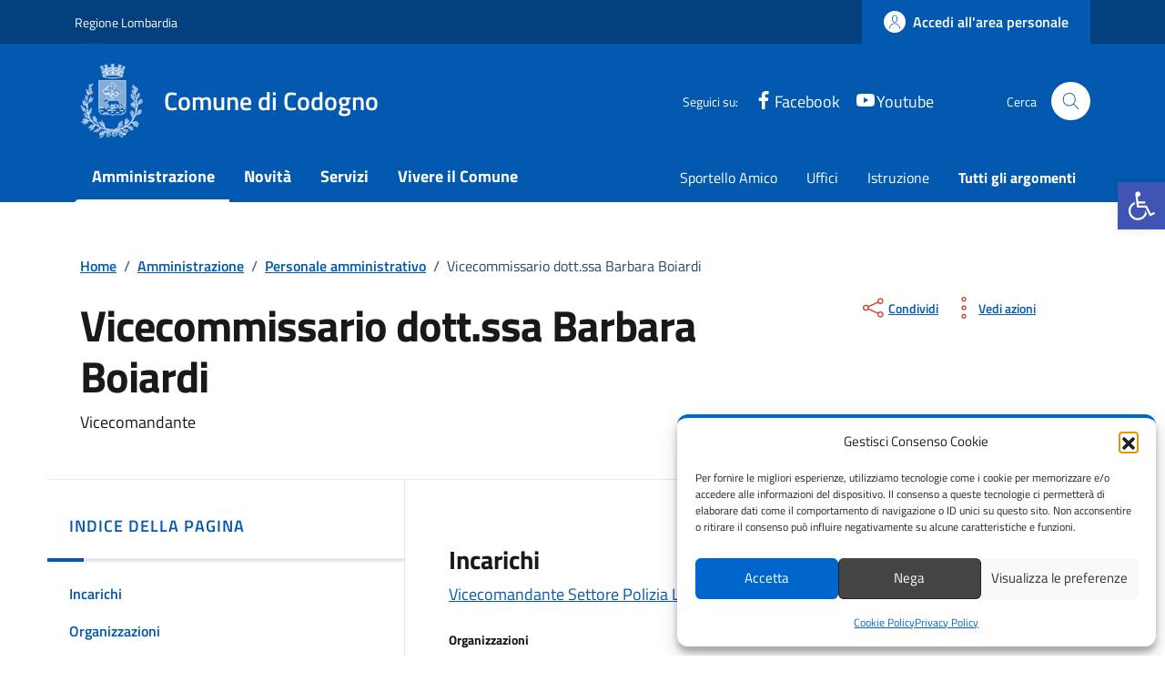

--- FILE ---
content_type: text/javascript; charset=utf-8
request_url: https://comune.codogno.lo.it/wp-content/cache/min/1/wp-content/themes/design-comuni-wordpress-theme-main/assets/js/components/jquery.scrollto/jquery.scrollTo.js?ver=1768635418
body_size: 971
content:
!function(e){"use strict";"function"==typeof define&&define.amd?define(["jquery"],e):"undefined"!=typeof module&&module.exports?module.exports=e(require("jquery")):e(jQuery)}(function(s){"use strict";var w=s.scrollTo=function(e,t,o){return s(window).scrollTo(e,t,o)};function v(e){return!e.nodeName||-1!==s.inArray(e.nodeName.toLowerCase(),["iframe","#document","html","body"])}function t(e){return s.isFunction(e)||s.isPlainObject(e)?e:{top:e,left:e}}return w.defaults={axis:"xy",duration:0,limit:!0},s.fn.scrollTo=function(e,o,h){"object"==typeof o&&(h=o,o=0),"function"==typeof h&&(h={onAfter:h}),"max"===e&&(e=9e9),h=s.extend({},w.defaults,h),o=o||h.duration;var x=h.queue&&1<h.axis.length;return x&&(o/=2),h.offset=t(h.offset),h.over=t(h.over),this.each(function(){if(null!==e){var a,u=v(this),f=u?this.contentWindow||window:this,c=s(f),l=e,d={};switch(typeof l){case"number":case"string":if(/^([+-]=?)?\d+(\.\d+)?(px|%)?$/.test(l)){l=t(l);break}l=u?s(l):s(l,f);case"object":if(0===l.length)return;(l.is||l.style)&&(a=(l=s(l)).offset())}var m=s.isFunction(h.offset)&&h.offset(f,l)||h.offset;s.each(h.axis.split(""),function(e,t){var o="x"===t?"Left":"Top",n=o.toLowerCase(),r="scroll"+o,i=c[r](),s=w.max(f,t);a?(d[r]=a[n]+(u?0:i-c.offset()[n]),h.margin&&(d[r]-=parseInt(l.css("margin"+o),10)||0,d[r]-=parseInt(l.css("border"+o+"Width"),10)||0),d[r]+=m[n]||0,h.over[n]&&(d[r]+=l["x"===t?"width":"height"]()*h.over[n])):(o=l[n],d[r]=o.slice&&"%"===o.slice(-1)?parseFloat(o)/100*s:o),h.limit&&/^\d+$/.test(d[r])&&(d[r]=d[r]<=0?0:Math.min(d[r],s)),!e&&1<h.axis.length&&(i===d[r]?d={}:x&&(p(h.onAfterFirst),d={}))}),p(h.onAfter)}function p(e){var t=s.extend({},h,{queue:!0,duration:o,complete:e&&function(){e.call(f,l,h)}});c.animate(d,t)}})},w.max=function(e,t){var o,n,r,i="scroll"+(t="x"===t?"Width":"Height");return v(e)?(o="client"+t,n=(r=e.ownerDocument||e.document).documentElement,r=r.body,Math.max(n[i],r[i])-Math.min(n[o],r[o])):e[i]-s(e)[t.toLowerCase()]()},s.Tween.propHooks.scrollLeft=s.Tween.propHooks.scrollTop={get:function(e){return s(e.elem)[e.prop]()},set:function(e){var t=this.get(e);if(e.options.interrupt&&e._last&&e._last!==t)return s(e.elem).stop();var o=Math.round(e.now);t!==o&&(s(e.elem)[e.prop](o),e._last=this.get(e))}},w})